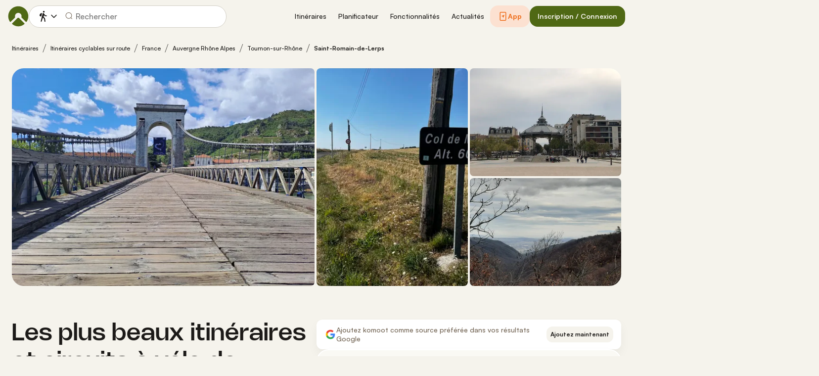

--- FILE ---
content_type: image/svg+xml
request_url: https://www.komoot.com/assets/9821a39a94c1d423.svg
body_size: 4771
content:
<svg fill="none" height="44" viewBox="0 0 148 44" width="148" xmlns="http://www.w3.org/2000/svg" xmlns:xlink="http://www.w3.org/1999/xlink"><clipPath id="a"><path d="m0 0h148v44h-148z"/></clipPath><g clip-path="url(#a)"><path clip-rule="evenodd" d="m3.30112 0c-1.82316 0-3.30112 1.37438-3.30112 3.06977v37.86043c0 1.6954 1.47796 3.0698 3.30112 3.0698h141.39788c1.823 0 3.301-1.3744 3.301-3.0698v-37.86043c0-1.69539-1.478-3.06977-3.301-3.06977z" fill="#000" fill-rule="evenodd"/><g fill="#fff"><path clip-rule="evenodd" d="m27.8267 6c.1312 1.71262-.4104 3.4089-1.5098 4.7286-.5264.6548-1.1945 1.1815-1.9541 1.5406-.7595.3592-1.5906.5412-2.4306.5326-.0536-.8236.0556-1.6497.3215-2.431.2658-.78132.683-1.50259 1.2278-2.12258 1.1142-1.26909 2.6657-2.07181 4.3452-2.24822zm3.0637 12.4649c-.5582.9834-.8585 2.092-.8731 3.2227.0014 1.2719.3771 2.5152 1.0804 3.5749.7032 1.0598 1.7028 1.8891 2.8742 2.3845-.4605 1.4961-1.1548 2.91-2.0569 4.1893-1.2116 1.8125-2.4819 3.5831-4.4982 3.6158-.9589.0222-1.6062-.2536-2.2807-.5409-.7036-.2997-1.4367-.612-2.5839-.612-1.2167 0-1.9827.3223-2.7214.6332-.6384.2687-1.2565.5288-2.1275.565-1.9202.0711-3.3877-1.9344-4.6433-3.7298-2.5097-3.6666-4.46392-10.333-1.844-14.869.6048-1.0868 1.4809-1.9985 2.5428-2.6461 1.0618-.6476 2.2734-1.0091 3.5165-1.0493 1.0891-.0224 2.1341.3974 3.0503.7654.7007.2814 1.326.5326 1.8381.5326.4501 0 1.058-.2412 1.7664-.5224 1.116-.4429 2.4814-.9849 3.8729-.8388 1.0664.0334 2.1103.3149 3.0489.8223.9385.5074 1.7458 1.2267 2.3578 2.1006-.9633.5923-1.7611 1.4185-2.3193 2.402z" fill-rule="evenodd"/><path d="m49.2207 14.6959v-6.03788h-2.0647v-.99376h5.1444v.99375h-2.0603v6.03789z"/><path d="m57.041 13.2631c-.1328.485-.4206.9045-.813 1.1851-.3923.2807-.8643.4046-1.3333.3501-.3263.0092-.6506-.0577-.9504-.1962-.2997-.1385-.5678-.3453-.7855-.6059s-.3798-.5688-.4752-.9033c-.0953-.3344-.1216-.6871-.077-1.0336-.0435-.3475-.0167-.701.0784-1.0364.0952-.3355.2565-.6452.473-.908.2166-.26292.4833-.47289.7822-.61573s.6229-.21521.9502-.21222c1.3782 0 2.2096 1.00875 2.2096 2.67505v.3654h-3.4976v.0587c-.0153.1948.0075.3908.0671.5755.0595.1847.1544.3541.2786.4972s.275.2569.4426.3339c.1676.0771.3484.1158.5308.1136.2339.0301.4708-.015.6806-.1296.2098-.1145.3831-.2933.4979-.5137zm-3.4386-1.7101h2.5019c.0123-.1781-.0103-.357-.0664-.5252-.056-.1682-.1443-.322-.2591-.4514-.1148-.1295-.2537-.2318-.4076-.3003-.1539-.0686-.3195-.1019-.4862-.0978-.1691-.0023-.3368.0317-.4934.1-.1567.0683-.2989.1695-.4185.2976-.1195.1281-.2139.2805-.2776.4484-.0636.1678-.0953.3475-.0931.5287zm.7004-3.05091 1.1419-1.67619h1.1462l-1.2783 1.67619z"/><path d="m58.4579 7.31789h.9775v7.37801h-.9775z"/><path d="m65.2286 13.2631c-.1328.485-.4205.9045-.8129 1.1851-.3924.2807-.8643.4046-1.3334.3501-.3263.0092-.6506-.0577-.9503-.1962-.2998-.1385-.5678-.3453-.7855-.6059s-.3799-.5688-.4752-.9033c-.0954-.3344-.1217-.6871-.077-1.0336-.0435-.3475-.0168-.701.0784-1.0364.0951-.3355.2564-.6452.473-.908.2165-.26292.4833-.47289.7822-.61573.2988-.14284.6229-.21521.9501-.21222 1.3783 0 2.2097 1.00875 2.2097 2.67505v.3654h-3.4977v.0587c-.0153.1948.0076.3908.0671.5755s.1544.3541.2786.4972.275.2569.4426.3339c.1677.0771.3485.1158.5309.1136.2338.0301.4707-.015.6805-.1296.2099-.1145.3832-.2933.4979-.5137zm-3.4386-1.7101h2.5019c.0123-.1781-.0103-.357-.0663-.5252-.0561-.1682-.1444-.322-.2592-.4514-.1148-.1295-.2537-.2318-.4076-.3003-.1539-.0686-.3195-.1019-.4862-.0978-.169-.0023-.3368.0317-.4934.1s-.2989.1695-.4184.2976c-.1196.1281-.214.2805-.2776.4484-.0637.1678-.0954.3475-.0932.5287zm.7004-3.05091 1.1419-1.67619h1.1462l-1.2783 1.67619z"/><path d="m69.8434 11.1237c-.0623-.2752-.2145-.5173-.4291-.6826s-.4774-.2428-.7407-.2185c-.8185 0-1.3191.6721-1.3191 1.8028 0 1.1502.5049 1.8373 1.3191 1.8373.2608.0323.5235-.0385.739-.1991.2154-.1606.3686-.4001.4308-.6733h.9507c-.0628.5374-.3192 1.0271-.7143 1.3649-.3951.3377-.8978.4968-1.4008.4431-.3312.0112-.6607-.0552-.9654-.1947s-.5773-.3486-.7987-.6127-.3863-.5768-.4831-.9163-.1232-.6976-.0774-1.0492c-.0435-.349-.0155-.704.0823-1.0401.0977-.3362.2628-.6454.4836-.9062.2209-.26075.4922-.46672.795-.60354.3028-.13681.6299-.20117.9583-.18857.5072-.05005 1.0125.11389 1.4085.45692.396.34299.6515.83809.712 1.37979z"/><path d="m72.0918 7.31789h.9689v2.92431h.0774c.1299-.30563.3447-.56087.6149-.73098.2703-.17011.5829-.2468.8954-.21964.2397-.01398.4794.0289.7019.12559.2225.09668.4224.24478.5853.43373.1629.189.2849.4141.3573.6594.0723.2453.0933.5046.0613.7596v3.426h-.9786v-3.1677c0-.8476-.3685-1.2768-1.0592-1.2768-.168-.0148-.337.0099-.4951.0725-.1582.0625-.3017.1613-.4205.2894-.1188.1282-.21.2826-.2673.4524-.0572.1699-.0792.3511-.0642.531v3.0992h-.9776z"/><path d="m77.5832 13.1952c0-.9552.6638-1.5059 1.8423-1.5841l1.3416-.0829v-.458c0-.5605-.3458-.877-1.014-.877-.5457 0-.9238.2147-1.0323.5898h-.9464c.0999-.91142.9002-1.49604 2.0238-1.49604 1.2418 0 1.9416.66229 1.9416 1.78324v3.6257h-.9405v-.7458h-.0772c-.157.2675-.3775.4856-.6389.632-.2613.1464-.5543.2158-.8489.2012-.208.0232-.4181-.0006-.617-.0697-.1988-.0692-.3819-.1823-.5375-.3319-.1555-.1496-.2801-.3325-.3656-.5369-.0856-.2043-.1302-.4256-.131-.6496zm3.1839-.4534v-.4437l-1.2095.0829c-.6822.0489-.9915.2975-.9915.7653 0 .4776.3867.7555.9185.7555.1558.0169.3132.0001.4628-.0496.1496-.0496.2884-.1309.408-.2391.1197-.1082.2178-.2412.2885-.3909.0708-.1496.1127-.313.1233-.4804z"/><path d="m83.2706 9.38938h.941v.81362h.0731c.1053-.28243.2915-.52184.5318-.68385.2403-.162.5223-.23826.8056-.21782.1464-.0021.2926.01256.4361.04374v1.03353c-.1794-.0411-.3623-.0623-.5457-.0633-.1612-.0155-.3237.0053-.477.061-.1533.0558-.294.1453-.413.2628-.1191.1175-.2139.2603-.2784.4194s-.0971.3309-.096.5043v3.1331h-.9775z"/><path d="m86.9573 15.227h1.0001c.0827.3849.4963.6335 1.1559.6335.8142 0 1.2966-.4143 1.2966-1.1157v-1.0185h-.0731c-.1533.2851-.3773.5192-.647.6765-.2698.1573-.5749.2317-.8816.2148-1.2644 0-2.0464-1.0472-2.0464-2.636 0-1.618.7906-2.68027 2.0561-2.68027.3144-.01173.6257.06934.9001.23434.2743.16501.501.40761.6553.70133h.0774v-.84763h.9367v5.35023c0 1.2135-.8873 1.9834-2.2881 1.9834-1.2375.0001-2.0378-.5943-2.142-1.496zm3.4708-3.2505c0-1.0571-.5102-1.7344-1.3428-1.7344-.8411 0-1.3137.6773-1.3137 1.7344 0 1.0576.4726 1.7348 1.3137 1.7348.8379 0 1.3428-.672 1.3428-1.7349z"/><path d="m97.1334 13.2631c-.1329.485-.4206.9045-.813 1.1851-.3923.2807-.8643.4046-1.3333.3501-.3264.0092-.6506-.0577-.9504-.1962-.2997-.1385-.5678-.3453-.7855-.6059s-.3798-.5688-.4752-.9033c-.0954-.3344-.1216-.6871-.077-1.0336-.0435-.3475-.0167-.7009.0784-1.0364.0952-.3355.2565-.6452.473-.908.2166-.26292.4833-.47289.7822-.61572.2989-.14284.6229-.21522.9502-.21223 1.3782 0 2.2096 1.00875 2.2096 2.67515v.3653h-3.4976v.0587c-.0153.1948.0075.3908.0671.5755.0595.1847.1544.3541.2786.4972s.275.2569.4426.334c.1676.077.3484.1157.5308.1135.2339.0301.4708-.015.6806-.1295.2098-.1146.3831-.2934.4979-.5138zm-3.4386-1.7101h2.5018c.0123-.1781-.0103-.357-.0663-.5252-.0561-.1682-.1443-.322-.2592-.4514-.1148-.1295-.2536-.2318-.4075-.3003-.154-.0686-.3196-.1019-.4862-.0978-.1691-.0023-.3369.0317-.4935.1s-.2988.1695-.4184.2976c-.1195.1281-.2139.2806-.2776.4484-.0636.1678-.0953.3475-.0931.5287z"/><path d="m98.5051 9.38938h.9411v.81362h.073c.1054-.28243.2916-.52184.5318-.68385.24-.162.522-.23826.806-.21782.146-.0021.292.01256.436.04374v1.03353c-.18-.0411-.362-.0623-.546-.0633-.161-.0155-.324.0052-.477.061s-.2939.1453-.413.2627c-.1191.1175-.2139.2604-.2784.4195-.0644.1591-.0971.3308-.0959.5043v3.1331h-.9776z"/><path d="m104.815 12.0403c0-1.6767.805-2.73895 2.056-2.73895.31-.01528.617.06415.886.22901s.488.40833.633.70194h.073v-2.91441h.978v7.37801h-.937v-.8384h-.077c-.156.2917-.383.5321-.658.6953-.274.1632-.584.2429-.898.2306-1.26 0-2.056-1.0623-2.056-2.7431zm1.01 0c0 1.1256.495 1.8028 1.323 1.8028.824 0 1.333-.687 1.333-1.7982 0-1.1059-.514-1.8027-1.333-1.8027-.823 0-1.323.6819-1.323 1.7981z"/><path d="m110.762 13.1952c0-.9552.664-1.5059 1.842-1.5841l1.342-.0829v-.458c0-.5605-.346-.877-1.014-.877-.546 0-.924.2147-1.032.5898h-.947c.1-.91142.9-1.49604 2.024-1.49604 1.242 0 1.942.66229 1.942 1.78324v3.6257h-.941v-.7458h-.077c-.157.2675-.378.4856-.639.632s-.554.2158-.849.2012c-.208.0232-.418-.0006-.617-.0698-.199-.0691-.382-.1822-.537-.3318-.156-.1496-.281-.3325-.366-.5369-.086-.2043-.13-.4256-.131-.6496zm3.184-.4534v-.4437l-1.21.0829c-.682.0489-.991.2975-.991.7653 0 .4776.387.7555.918.7555.156.0169.314 0 .463-.0496.15-.0496.289-.1309.408-.2391.12-.1083.218-.2412.289-.3909.07-.1496.112-.313.123-.4804z"/><path d="m116.45 9.38936h.941v.84294h.073c.124-.30272.333-.55653.598-.726s.573-.24615.88-.21937c.241-.01941.483.01952.708.11391s.428.24182.592.43137c.165.18959.288.41639.359.66359.072.2473.091.5087.056.7648v3.4352h-.978v-3.1722c0-.8528-.346-1.2769-1.069-1.2769-.163-.0081-.327.0217-.479.0875s-.288.166-.401.2937c-.112.1277-.197.28-.249.4463-.053.1663-.071.3428-.054.5173v3.1044h-.977z"/><path d="m123.979 9.28696c1.114 0 1.842.55527 1.938 1.49094h-.938c-.09-.3896-.446-.6382-1-.6382-.546 0-.96.2774-.96.6917 0 .317.25.5167.787.6485l.823.2042c.942.2342 1.384.6681 1.384 1.4478 0 .9989-.869 1.6664-2.052 1.6664-1.179 0-1.947-.5702-2.034-1.5105h.979c.084.2238.236.4108.432.5309.195.1201.422.1664.645.1314.609 0 1.042-.2922 1.042-.7164 0-.3164-.232-.5213-.728-.6479l-.864-.2146c-.942-.2388-1.378-.6917-1.378-1.4811 0-.94084.805-1.60314 1.924-1.60314z"/><path d="m48.718 18.6617h2.0453v14.6346h-2.0453z"/><path d="m53.2275 24.0165 1.1172-5.3548h1.9873l-1.3535 5.3548z"/><path d="m64.061 29.3409h-5.2067l-1.2504 3.9554h-2.2054l4.9317-14.6346h2.2913l4.9317 14.6346h-2.2429zm-4.6675-1.8253h4.1272l-2.0346-6.4199h-.0569z"/><path d="m78.203 27.9622c0 3.3155-1.6564 5.4457-4.1561 5.4457-.6332.0355-1.263-.1208-1.8172-.4509-.5541-.3301-1.0103-.8208-1.3163-1.4158h-.0473v5.2847h-2.0442v-14.1996h1.9787v1.7746h.0376c.32-.5922.7839-1.0803 1.3423-1.4124.5584-.3322 1.1904-.4959 1.8288-.4739 2.5276.0001 4.1937 2.1406 4.1937 5.4476zm-2.1011 0c0-2.1607-1.042-3.5809-2.6319-3.5809-1.5619 0-2.6125 1.4501-2.6125 3.5809 0 2.1497 1.0506 3.5894 2.6125 3.5894 1.5899 0 2.6319-1.4098 2.6319-3.5894z"/><path d="m89.1638 27.9622c0 3.3155-1.6565 5.4457-4.1562 5.4457-.6332.0355-1.2629-.1208-1.8171-.4509s-1.0104-.8208-1.3163-1.4158h-.0473v5.2847h-2.0437v-14.1996h1.9782v1.7746h.0376c.32-.5922.7839-1.0803 1.3423-1.4124.5584-.3322 1.1904-.4959 1.8288-.4739 2.5276.0001 4.1937 2.1406 4.1937 5.4476zm-2.1012 0c0-2.1607-1.042-3.5809-2.6318-3.5809-1.5619 0-2.6125 1.4501-2.6125 3.5809 0 2.1497 1.0506 3.5894 2.6125 3.5894 1.5898 0 2.6318-1.4098 2.6318-3.5894z"/><path d="m96.4083 29.2189c.1514 1.4512 1.4674 2.404 3.2656 2.404 1.7231 0 2.9631-.9529 2.9631-2.2614 0-1.1359-.748-1.816-2.518-2.2821l-1.7707-.4574c-2.5083-.6491-3.6728-1.9058-3.6728-3.9451 0-2.5249 2.0539-4.2592 4.9704-4.2592 2.8861 0 4.8651 1.7343 4.9321 4.2592h-2.064c-.123-1.4604-1.25-2.3419-2.8971-2.3419-1.6467 0-2.7736.8919-2.7736 2.19 0 1.0346.7198 1.6434 2.4804 2.1095l1.5053.3959c2.802.71 3.967 1.9167 3.967 4.0572 0 2.7379-2.036 4.4526-5.2736 4.4526-3.0293 0-5.0746-1.6744-5.2067-4.3214z"/><path d="m109.209 20.1014v2.5249h1.894v1.7343h-1.894v5.8825c0 .9138.379 1.3396 1.211 1.3396.225-.0042.45-.0211.673-.0507v1.724c-.374.0749-.755.1088-1.136.1012-2.016 0-2.802-.8113-2.802-2.8805v-6.1161h-1.448v-1.7343h1.448v-2.5249z"/><path d="m112.198 27.9622c0-3.3576 1.846-5.4671 4.724-5.4671 2.887 0 4.724 2.1095 4.724 5.4671 0 3.3662-1.827 5.4665-4.724 5.4665-2.897-.0001-4.724-2.1003-4.724-5.4665zm7.365 0c0-2.3034-.985-3.6626-2.642-3.6626-1.656 0-2.64 1.3695-2.64 3.6626 0 2.312.984 3.6608 2.64 3.6608 1.657 0 2.642-1.3488 2.642-3.6608z"/><path d="m123.331 22.6263h1.95v1.816h.047c.132-.5672.442-1.0684.879-1.4195.436-.351.972-.5304 1.517-.5081.235-.0009.47.0265.7.0817v2.0484c-.297-.0973-.607-.142-.918-.1323-.297-.0129-.593.0432-.868.1645s-.522.3049-.725.5382c-.202.2332-.355.5106-.448.8132-.092.3025-.123.623-.089.9394v6.3284h-2.045z"/><path d="m137.848 30.1625c-.275 1.9369-2.035 3.2661-4.288 3.2661-2.897 0-4.695-2.0796-4.695-5.4158 0-3.3472 1.808-5.5177 4.609-5.5177 2.755 0 4.488 2.0278 4.488 5.2633v.7504h-7.034v.1323c-.032.3927.014.7883.135 1.1605s.315.7125.568.9983c.254.2858.561.5107.901.6595.341.1488.708.2183 1.075.2038.483.0485.968-.0714 1.383-.3417.414-.2704.736-.6769.917-1.159zm-6.91-3.1844h4.979c.018-.3531-.032-.7064-.147-1.0379-.115-.3314-.293-.6338-.522-.8881-.229-.2544-.505-.4551-.811-.5898-.305-.1346-.633-.2002-.963-.1926-.333-.0022-.663.0664-.971.2017-.308.1352-.588.3345-.824.5863s-.423.5512-.55.8808-.192.683-.191 1.0396z"/></g></g></svg>